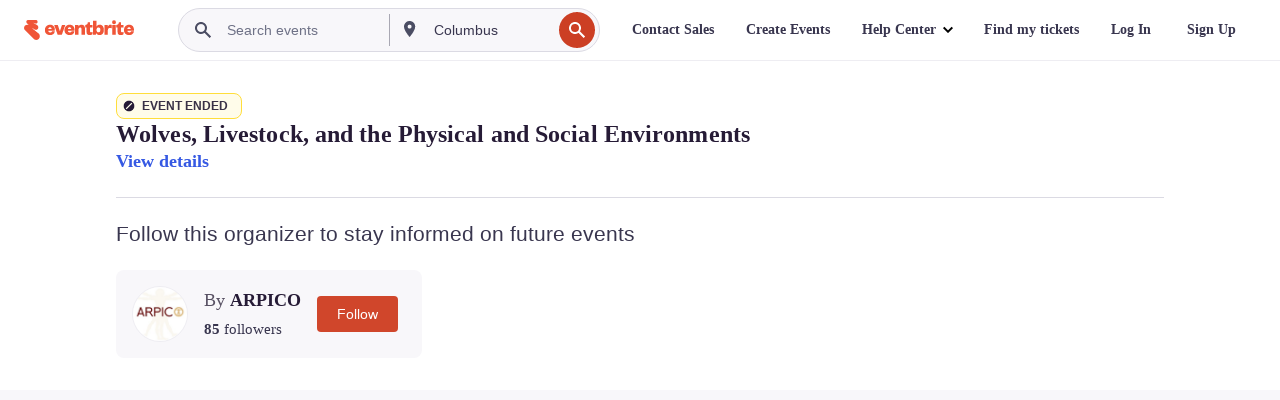

--- FILE ---
content_type: text/javascript; charset=utf-8
request_url: https://app.link/_r?sdk=web2.86.5&branch_key=key_live_epYrpbv3NngOvWj47OM81jmgCFkeYUlx&callback=branch_callback__0
body_size: 72
content:
/**/ typeof branch_callback__0 === 'function' && branch_callback__0("1540076254423353204");